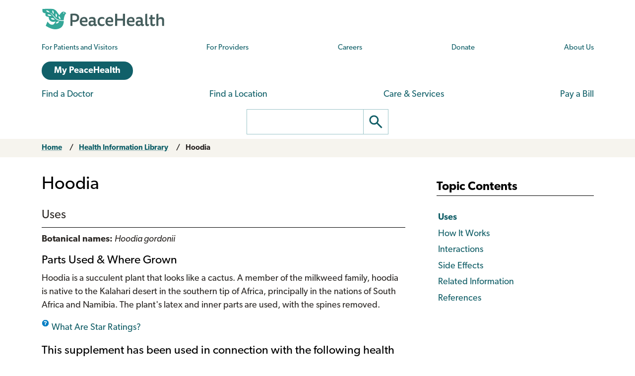

--- FILE ---
content_type: text/html; charset=UTF-8
request_url: https://www.peacehealth.org/medical-topics/id/hn-4390004
body_size: 13596
content:
<!DOCTYPE html>
<html lang="en" dir="ltr" prefix="og: https://ogp.me/ns#">
  <head>
    <meta charset="utf-8" />
<link rel="canonical" href="https://www.peacehealth.org/medical-topics/id/hn-4390004" />
<meta name="Generator" content="Drupal 11 (https://www.drupal.org)" />
<meta name="MobileOptimized" content="width" />
<meta name="HandheldFriendly" content="true" />
<meta name="viewport" content="width=device-width, initial-scale=1.0" />
<link rel="canonical" href="https://www.peacehealth.org/medical-topics/id/hn-4390004" />
<meta name="resourcesVersion" content="2.0.10881" />
<meta name="releaseVersion" content="14.7" />
<meta name="contentVersion" content="14.7" />
<meta name="authoringVersion" content="14" />
<meta name="consumertitle" content="Hoodia" />
<meta name="clinicaltitle" content="Hoodia" />
<meta name="description" content="Botanical names: Hoodia gordonii How It Works A South African government agency, the Council for Scientific and Industrial Research (CSIR), found that a compound found only in hoodia’s latex and inner flesh, steroidal glycoside (called P57), was able to suppress appetite in animals. This effect was clearly related to..." />
<meta name="docType" content="Cam" />
<meta name="pageType" content="content" />
<meta name="Keywords" content="Compléments alimentaires,dietary supplement,Dietary Supplementations,Dietary Supplements,Food Supplement,Food Supplementations,Food Supplements,foods supplements,Herbal Medicines and Natural Products,Herbal Supplement,Herbal Supplements,Hoodia,Hoodia (plant),Natural health product,Natural health products,Natural Health Products,nutrient supplementation,Nutrient supplementation,Nutritional supplement,nutritional supplementation,nutritional supplements,Nutritional Supplements,Supplement, Dietary,Supplement, Food,Supplement, Herbal,Supplementations, Dietary,Supplements, Dietary,Supplements, Food,Supplements, Herbal,Vitamins and Dietary Supplements,Vitamins and Supplements" />
<meta name="Categories" content="Complementary Medicine" />
<meta name="CategoryID" content="cat1008" />
<meta name="SNOMEDCT" content="1217565003,373453009,387020002,387021003,387421008,439181000124105,439191000124108" />
<link rel="stylesheet" type="text/css" href="https://ixbapi.healthwise.net/resource/14.7/alpine.api/inc/style/main.css" />
<link rel="stylesheet" type="text/css" href="https://ixbapi.healthwise.net/resource/14.7/alpine.api/inc/style/main_ie8.css" />
<link rel="stylesheet" type="text/css" href="https://ixbapi.healthwise.net/resource/14.7/alpine.api/inc/style/print.css" media="print" />
<link rel="stylesheet" type="text/css" href="/modules/custom/ph_healthwise/inc/custom/custom.css" />
<link rel="stylesheet" type="text/css" href="/modules/custom/ph_healthwise/inc/custom/custom_ie.css" />
<link rel="stylesheet" type="text/css" href="/modules/custom/ph_healthwise/inc/custom/custom_print.css" media="print" />
<script type="text/javascript">if (!window.org) var org = { healthwise: {'application':{}} };
          else if (!window.org.healthwise) org["healthwise"] = {'application':{}};
          org.healthwise.config = { 
              root: 'https://ixbapi.healthwise.net/resource',
              locale: 'en-us',
              version: '14.7',
              isoshg: false
          
          };
      org.healthwise.document = {};
        org.healthwise.document.id = "hn-4390004";
          org.healthwise.document.section = "hn-4390004-uses";
          org.healthwise.document.healthwise = false;
          org.healthwise.document.title = "Hoodia"; org.healthwise.document.family = "kb";
          org.healthwise.document.doctype = "Cam"; 
          org.healthwise.document.pagetype = "content";</script>
<script type="text/javascript" id="HwInitialize">/* DIO Adapter */</script>
<script type="text/javascript">org.healthwise.config.root = org.healthwise.config.root + "/14.7";</script>
<script type="text/javascript" src="https://ixbapi.healthwise.net/resource/14.7/inc/control/healthwise.js"> </script>
<script type="text/javascript" src="/modules/custom/ph_healthwise/inc/custom/custom.js"> </script>
<link rel="icon" href="/themes/custom/cascadia/images/peacehealth-icon-square.svg" type="image/svg+xml" />

    <title>Hoodia – Health Information Library | PeaceHealth</title>

    <link rel="icon" href="/themes/custom/cascadia/images/peacehealth-icon-square.ico" sizes="any">
    <link rel="icon" href="/themes/custom/cascadia/images/peacehealth-icon-square.svg" type="image/svg+xml">
    <link rel="apple-touch-icon" href="/apple-touch-icon.png">
    <link rel="manifest" href="/manifest.webmanifest">
<link rel="preconnect" href="https://p.typekit.net">
<link rel="preconnect" href="https://use.typekit.net">
<style>
/**
 * @file
 * Priority styles to enhance performance for the PeaceHealth Cascadia theme.
 *
 * See @cascadia/templates/include/include--head-style.html.twig for priority styles.
 */
/**
 * @file
 * Defines the base variables for PeaceHealth's Cascadia theme.
 */
/* Colors */
/* Font sizes and weights */
/* Margins */
/* Borders */
/* Padding */
/* Line heights */
/* Transition times */
/* Icons */
/**
 * @file
 * Defines responsive breakpoints.
 *
 * Sizes here correspond to Bootstrap 5.3 breakpoints.
 * @see https://getbootstrap.com/docs/5.3/layout/breakpoints/
 */
button.ph-responsive-control {
  display: inline-block;
  background: transparent;
  border-radius: 0;
  padding: 0;
}
button.ph-responsive-control:hover {
  background: transparent;
}
button.ph-responsive-control img {
  max-height: none;
}

html {
  margin: 0;
  padding: 0;
  line-height: 1.333;
  font-family: "canada-type-gibson", sans-serif;
  font-size: 18px;
  font-weight: 400;
  background-color: #fff;
  color: hsl(26, 8%, 16%);
  -webkit-text-size-adjust: 100%; /* keep text the same size upon device rotation */
  overflow-x: hidden;
}

body {
  max-width: 2560px;
  min-height: 100vh;
  margin: 0 auto;
  padding: 0;
  font-size: 1rem;
  line-height: 1.333;
}

#peacehealth-logo {
  height: 45px;
}

#content, .mainpagecontent {
  min-height: calc(100vh - 540px);
  overflow-x: hidden;
}

/** hide Angular applications if JavaScript is disabled */
[ng\:cloak], [ng-cloak], [data-ng-cloak], [x-ng-cloak], .ng-cloak, .x-ng-cloak {
  display: none !important;
}

/**
 * @file
 * Page, header and footer styles for the PeaceHealth cascadia theme.
 */
/**
 * Header
 */
a.ph-page-logo {
  display: block;
  line-height: 60px;
}

#peacehealth-logo {
  min-height: 35px;
  height: 45px;
}
@media (max-width: 575px) {
  #peacehealth-logo {
    height: 35px;
  }
}

#ph-page-header nav a[href] {
  text-decoration: none;
}

@media (min-width: 1200px) {
  .ph-page-header ul:not(.contextual-links) {
    margin: 0;
  }
  .ph-page-header ul:not(.contextual-links) li {
    margin: 0;
  }
}
#edit-submit-ph-views-search {
  border: 1px solid hsl(186, 30%, 70%);
  border-left: 0 none;
  border-radius: 0;
  padding: 0;
  background: #fff;
}
#edit-submit-ph-views-search img {
  max-height: 49px;
}

@media (min-width: 992px) {
  #ph-responsive-header-group-primary {
    display: grid;
    grid-template-columns: 240px 60px 450px 1fr 90px 220px;
    grid-template-rows: auto;
    grid-template-areas: "left . center1 center1 center1 right1" "left . center2 center2 right2 right2";
    align-items: center;
  }
  #ph-region-logo {
    grid-area: left;
  }
  #ph-region-business-nav {
    grid-area: center1;
  }
  #ph-region-login {
    grid-area: right1;
    justify-self: end;
  }
  #ph-region-care-nav {
    grid-area: center2;
  }
  #ph-region-search {
    grid-area: right2;
    justify-self: end;
  }
  #ph-responsive-panel-menu {
    display: flex;
    justify-content: space-around;
  }
}
@media (max-width: 1199px) {
  #ph-responsive-header-group-panel {
    position: absolute;
  }
  #ph-responsive-header-group-primary {
    display: grid;
    grid-template-columns: 240px 1fr 150px;
    grid-template-rows: auto;
    grid-template-areas: "left . right";
  }
  #ph-region-logo {
    grid-area: left;
    align-self: center;
  }
  #ph-responsive-header-group-control {
    grid-area: right;
    align-self: end;
    justify-self: end;
  }
  #ph-responsive-panel-menu {
    display: flex;
    justify-content: space-around;
  }
}
@media (max-width: 991px) {
  #ph-responsive-header-group-panel {
    position: absolute;
  }
  #ph-responsive-header-group-primary {
    display: grid;
    grid-template-columns: 240px 1fr 150px;
    grid-template-rows: auto;
    grid-template-areas: "left . right";
  }
  #ph-region-logo {
    grid-area: left;
    align-self: center;
  }
  #ph-responsive-header-group-control {
    grid-area: right;
    align-self: end;
    justify-self: end;
  }
  #ph-responsive-panel-menu {
    display: flex;
    justify-content: space-around;
  }
}
@media (max-width: 767px) {
  #ph-responsive-header-group-panel {
    position: absolute;
  }
  #ph-responsive-header-group-primary {
    display: grid;
    grid-template-columns: 240px 1fr 150px;
    grid-template-rows: auto;
    grid-template-areas: "left . right";
  }
  #ph-region-logo {
    grid-area: left;
    align-self: center;
  }
  #ph-responsive-header-group-control {
    grid-area: right;
    align-self: end;
    justify-self: end;
  }
}
@media (max-width: 575px) {
  #ph-responsive-header-group-panel {
    position: absolute;
  }
  #ph-responsive-header-group-primary {
    display: grid;
    grid-template-columns: 200px 1fr 150px;
    grid-template-rows: auto;
    grid-template-areas: "left . right";
  }
  #ph-region-logo {
    grid-area: left;
    align-self: center;
  }
  #ph-responsive-header-group-control {
    grid-area: right;
    align-self: end;
    justify-self: end;
  }
  #ph-responsive-panel-menu {
    display: block;
  }
}
@media screen and (max-width: 359px) {
  #peacehealth-logo {
    min-height: 30px;
    height: 30px;
  }
  #ph-responsive-header-group-primary {
    grid-template-columns: 140px 1fr 150px;
  }
}
/**
 * Footer
 */
@media (max-width: 991px) {
  #ph-page-footer nav > ul {
    display: flex;
    flex-wrap: wrap;
    margin-bottom: 1rem;
  }
  #ph-page-footer nav > ul > li {
    width: 50%;
  }
  #ph-page-footer .row [class*=col-] {
    margin-bottom: 1rem;
  }
}

</style>
    <link rel="stylesheet" media="all" href="/sites/default/files/css/css_xiCmqy2OwWUw5mJ4y2ZMdf0Z1bI-19ybq8OhzMdigKo.css?delta=0&amp;language=en&amp;theme=cascadia&amp;include=eJxVx0sOgCAMRdENIV2SeUADNUWMBT-71zhzcnNuhEUkAWVtATpZv1XW7GLbmdI-NqjHgsttZS4M7eUUY_qds9s6Vwp4fQifRl99bWkoP3sRJoo" />
<link rel="stylesheet" media="all" href="/sites/default/files/css/css_8GM_X-u6h8b-qywsncBQWRCE4u2YLyRsbb1jgEOaC4I.css?delta=1&amp;language=en&amp;theme=cascadia&amp;include=eJxVx0sOgCAMRdENIV2SeUADNUWMBT-71zhzcnNuhEUkAWVtATpZv1XW7GLbmdI-NqjHgsttZS4M7eUUY_qds9s6Vwp4fQifRl99bWkoP3sRJoo" />
<link rel="stylesheet" media="print" href="/sites/default/files/css/css_6bwHO8VdhASTmrD61HHWSLOrXom9NOM_uSEg03f9OVM.css?delta=2&amp;language=en&amp;theme=cascadia&amp;include=eJxVx0sOgCAMRdENIV2SeUADNUWMBT-71zhzcnNuhEUkAWVtATpZv1XW7GLbmdI-NqjHgsttZS4M7eUUY_qds9s6Vwp4fQifRl99bWkoP3sRJoo" />

    <script type="application/json" data-drupal-selector="drupal-settings-json">{"path":{"baseUrl":"\/","pathPrefix":"","currentPath":"medical-topics\/id\/hn-4390004","currentPathIsAdmin":false,"isFront":false,"currentLanguage":"en"},"pluralDelimiter":"\u0003","suppressDeprecationErrors":true,"gtag":{"tagId":"","consentMode":false,"otherIds":[],"events":[],"additionalConfigInfo":[]},"ajaxPageState":{"libraries":"eJxdiEEOhDAMxD5UyJPQUKI0KKWIBFh-v4gbXCzbGZ4xKUisjbDO86ZreMrfH5fpIklaE-MhICQ3vt1jxu89a1rLUBgW5VRnelXyy4Mrjbj9UD6dHva1TbvxH9pPPQ8","theme":"cascadia","theme_token":null},"ajaxTrustedUrl":[],"gtm":{"tagId":null,"settings":{"data_layer":"dataLayer","include_classes":false,"allowlist_classes":"","blocklist_classes":"","include_environment":false,"environment_id":"","environment_token":""},"tagIds":["GTM-MSPGFRLR"]},"multiselect":{"widths":250},"user":{"uid":0,"permissionsHash":"3ed234e69d8cae2f9d6cd7dbe4978f8ec5facb45d08aa8f09711cc4b3ff19b6d"}}</script>
<script src="/sites/default/files/js/js_G4zQ2qPEAuZ7rT3Va1Ijqa_WRNRMYfpvQyN2iNZzyVY.js?scope=header&amp;delta=0&amp;language=en&amp;theme=cascadia&amp;include=eJxdyEEKgDAMBdELVXOk8o0hrURSTECPr9u6GXjDCMbeQWq-wZbgq4-Mou5qUhNK-uXvFQeeeZ5ltNoElu3uITTpBQf-J90"></script>
<script src="/modules/contrib/google_tag/js/gtag.js?t8tv5n"></script>
<script src="/modules/contrib/google_tag/js/gtm.js?t8tv5n"></script>

  </head>
  <body>
        <a href="#main-content" class="visually-hidden focusable">
      Skip to main content
    </a>
    <noscript><iframe src="https://www.googletagmanager.com/ns.html?id=GTM-MSPGFRLR"
                  height="0" width="0" style="display:none;visibility:hidden"></iframe></noscript>

      <div class="dialog-off-canvas-main-canvas" data-off-canvas-main-canvas>
    
  <header id="ph-page-header" class="container ph-page-header ph-util-lists-style-none">
  <div id="ph-region-logo" class="ph-region py-sm-2">
        <a class="ph-page-logo" href="/" title="PeaceHealth Home" rel="home">
    <img id="peacehealth-logo" src="/themes/custom/cascadia/images/peacehealth-logo.svg" alt="PeaceHealth Home" />
  </a>


  </div>
  <div id="ph-region-business-nav" class="ph-region py-lg-2">
      <nav aria-labelledby="ph-block-nav-business-menu" id="ph-block-nav-business" class="ph-block-menu ph-block-nav-business ph-font-size-mini m-3 m-lg-0">
            
  <h2 class="visually-hidden" id="ph-block-nav-business-menu" aria-hidden="true">PeaceHealth Business Navigation</h2>
  

        
  <ul data-region="business_nav" class="d-xl-flex justify-content-between align-items-center menu menu-level-0">
                  
        <li class="menu-item">
          <a href="/pages/patients-and-visitors" title="Information for patients and visitors to PeaceHealth hospitals and clinics" data-drupal-link-system-path="node/10751">For Patients and Visitors</a>
                                
  
  <div class="menu_link_content menu-link-contentph-menu-nav-business view-mode-default menu-dropdown menu-dropdown-0 menu-type-default">
              
      </div>



                  </li>
                      
        <li class="menu-item">
          <a href="/pages/providers-and-medical-professionals" title="Information for internal and external providers and other medical professionals of PeaceHealth hospitals and clinics" data-drupal-link-system-path="node/10752">For Providers</a>
                                
  
  <div class="menu_link_content menu-link-contentph-menu-nav-business view-mode-default menu-dropdown menu-dropdown-0 menu-type-default">
              
      </div>



                  </li>
                      
        <li class="menu-item">
          <a href="https://careers.peacehealth.org/">Careers</a>
                                
  
  <div class="menu_link_content menu-link-contentph-menu-nav-business view-mode-default menu-dropdown menu-dropdown-0 menu-type-default">
              
      </div>



                  </li>
                      
        <li class="menu-item">
          <a href="/foundation" data-drupal-link-system-path="node/3186">Donate</a>
                                
  
  <div class="menu_link_content menu-link-contentph-menu-nav-business view-mode-default menu-dropdown menu-dropdown-0 menu-type-default">
              
      </div>



                  </li>
                      
        <li class="menu-item">
          <a href="/about-peacehealth" data-drupal-link-system-path="node/3182">About Us</a>
                                
  
  <div class="menu_link_content menu-link-contentph-menu-nav-business view-mode-default menu-dropdown menu-dropdown-0 menu-type-default">
              
      </div>



                  </li>
          </ul>


  </nav>


  </div>
  <div id="ph-region-login" class="ph-region py-lg-2">
      <nav aria-labelledby="ph-block-nav-login-menu" id="ph-block-nav-login" class="ph-block-nav-login m-3 m-lg-0">
            
  <h2 class="visually-hidden" id="ph-block-nav-login-menu" aria-hidden="true">PeaceHealth Login Navigation</h2>
  

        

  <ul data-region="login" class="menu menu-level-0">
                  
        <li class="menu-item">
          <a href="https://my.peacehealth.org" class="btn btn__rounded btn__slim btn__light-blue">My PeaceHealth</a>
                                
  
  <div class="menu_link_content menu-link-contentph-menu-nav-login view-mode-default menu-dropdown menu-dropdown-0 menu-type-default">
              
      </div>



                  </li>
          </ul>


  </nav>


  </div>
  <div id="ph-region-care-nav" class="ph-region py-lg-2">
      <nav aria-labelledby="ph-block-nav-care-menu" id="ph-block-nav-care" class="ph-block-nav-care m-3 m-lg-0">
            
  <h2 class="visually-hidden" id="ph-block-nav-care-menu" aria-hidden="true">Care navigation</h2>
  

                      <ul class="d-xl-flex justify-content-between align-items-center">
              <li>
        <a href="/care-providers" class="main-nav__underline-orange" data-drupal-link-system-path="node/11488">Find a Doctor</a>
              </li>
          <li>
        <a href="/locations" class="main-nav__underline-green" data-drupal-link-system-path="node/11420">Find a Location</a>
              </li>
          <li>
        <a href="/services" class="main-nav__underline-purple" data-drupal-link-system-path="node/11413">Care &amp; Services</a>
              </li>
          <li>
        <a href="/patient-financial-services/pay-a-bill" class="main-nav__underline-blue" data-drupal-link-system-path="node/3183">Pay a Bill</a>
              </li>
        </ul>
  

  </nav>


  </div>
  <div id="ph-region-search" class="ph-region py-lg-2">
        <form action="/search" method="get" id="views-exposed-form-ph-views-search-page-1" class="ph-form-search form-floating m-3 m-lg-0" accept-charset="UTF-8" role="search">
      <div class="d-flex justify-content-center">
        <label for="edit-search-api-fulltext" class="ph-form-search-label visually-hidden">Search</label>
        <input data-drupal-selector="edit-search-api-fulltext" type="search" id="edit-search-api-fulltext" name="search_api_fulltext" value="" class="ph-form-search-query">
        <button data-drupal-selector="edit-submit-ph-views-search" type="submit" id="edit-submit-ph-views-search" class="ph-form-search-submit" aria-label="Go"><img class="ph-util-icon ph-color-icon" src="/themes/custom/cascadia/icons/search.svg" alt=""></button>
      </div>
    </form>
      </div>
</header>

  

    <div data-drupal-messages-fallback class="hidden"></div>



<main>
  <a id="main-content" tabindex="-1"></a>    <div id="block-mainpagecontent" class="mainpagecontent">
  
    
      
  <div class="breadcrumb">
      <div>
  <div class="bootstrap-wrapper breadcrumb py-2">
  <div class="container">
      <div class="row">
        <section class="col">
          <div><div class="row">
  <nav class="col breadcrumb">
    <ol>
          <li>
                  <a href="/">Home</a>
              </li>
          <li>
                  <a href="/medical-topics">Health Information Library</a>
              </li>
          <li>
                  <a href="" aria-current="page">Hoodia</a>
              </li>
        </ol>
  </nav></div></div>

        </section>
      </div>
  </div>
</div>
</div>

  </div>

  <div class="bootstrap-wrapper ph-app-healthwise">
  <div class="container">
      <div class="row">
        <section class="col my-3">
          <div><div class="HwContainer">
  <div id="HwMain" class="row">
    <div id="HwColumnContent" class="HwColumn col-md-8">
      <div role="article" id="HwContentWrapper" class="HwTypeCam HwContentWrapper HwElement">
        <div class="HwContentTitle">
          <h1 id="HwContentTitle">Hoodia</h1>
        </div>
        <div class="HwContent">
          <div class="HwNavigationSection HwSectionVendor" id="sec-hn-4390004-uses"><h2 class="HwSectionTitle">Uses</h2>
        <div class="HwCamListLeadIn">Botanical names: <div class="HwCamBotanicalNames">Hoodia gordonii</div></div>
        <div>
          <h3 class="HwSubSectionTitle ">Parts Used &amp; Where Grown</h3>
          <div>
            <p>Hoodia is a succulent plant that looks like a cactus. A member of the milkweed family, hoodia is native to the Kalahari desert in the southern tip of Africa, principally in the nations of South Africa and Namibia. The plant's latex and inner parts are used, with the spines removed.</p>
          </div>
        </div>
        <div>
          <div>
            <a href="#HwStarRatingExplanationWrapper" aria-controls="HwStarRatingExplanationWrapper" class="HwSubSectionTitle HwStarRatingTitle">What Are Star Ratings?</a>
            <div id="HwStarRatingExplanationWrapper" aria-expanded="false" class="HwStarRatingExplanationWrapper"><p class="HwStarRatingExplanation"><span class="HwStarRatingExplanationBlock">
Our proprietary “Star-Rating” system was developed to help you easily understand the amount of scientific support behind each supplement in relation to a specific health condition. While there is no way to predict whether a vitamin, mineral, or herb will successfully treat or prevent associated health conditions, our unique ratings tell you how well these supplements are understood by the medical community, and whether studies have found them to be effective for other people. 
</span></p><p class="HwStarRatingExplanation"><span class="HwStarRatingExplanationBlock">
For over a decade, our team has combed through thousands of research articles published in reputable journals. To help you make educated decisions, and to better understand controversial or confusing supplements, our medical experts have digested the science into these three easy-to-follow ratings. We hope this provides you with a helpful resource to make informed decisions towards your health and well-being. 
</span></p><p class="HwStarRatingExplanation"><span class="HwStarRatingExplanationBlock">
                <span class="HwCamStars3Stars"><span class="HwCamStars3StarsInner"><span class="HwAccessibilityText">3 Stars</span></span></span>
                <span>Reliable and relatively consistent scientific data showing a substantial health benefit.</span>
              </span></p><p class="HwStarRatingExplanation"><span class="HwStarRatingExplanationBlock">
                <span class="HwCamStars2Stars"><span class="HwCamStars2StarsInner"><span class="HwAccessibilityText">2 Stars</span></span></span>
                <span>Contradictory, insufficient, or preliminary studies suggesting a health benefit or minimal health benefit.</span>
              </span></p><p class="HwStarRatingExplanation"><span class="HwStarRatingExplanationBlock">
                <span class="HwCamStars1Stars"><span class="HwCamStars1StarsInner"><span class="HwAccessibilityText">1 Star</span></span></span>
                <span>For an herb, supported by traditional use but minimal or no scientific evidence. For a supplement, little scientific support.</span>
              </span></p></div>
          </div>
        </div>
        <div>
          <h3 class="HwSubSectionTitle ">This supplement has been used in connection with the following health conditions:</h3>
          <table class="HwCamShadedTable">
            <tr>
              <th>Used for</th>
              <th>Why</th>
            </tr>
            <tr>
              <td>
                <div class="HwCamStars1Stars"><span class="HwAccessibilityText">1 Star</span></div>
                <div class="HwCamColumnTitle">Obesity</div>
                <div class="HwCamColumnDose">Unknown</div>
              </td>
              <td>
                <div class="HwMainSectionContentWrapper">Some clinical trials suggest hoodia may be effective at curbing appetite.</div>
                <div class="HwSubSectionContentWrapper">
                  <i>Hoodia gordonii</i> is a succulent plant that grows in the desert in southern Africa. One small clinical trial found that hoodia latex and inner plant significantly reduced food intake. However, in a placebo-controlled trial, 1.11 grams of hoodia extract taken twice a day for 15 days had no effect on caloric intake or body weight compared with a placebo. Adverse effects of hoodia included nausea, vomiting, and increases in blood pressure and bilirubin levels (a possible indicator of liver stress). Another placebo-controlled trial found 3 grams of a frozen hoodia product taken daily for 40 days led to reduced hunger, food cravings, and self-reported food consumption, accompanied by weight loss; only mild, short-term adverse side effects were reported. More research is needed to determine if hoodia has a potential role in treating obesity.</div>
              </td>
            </tr>
          </table>
        </div>
        <div>
          <h3 class="HwSubSectionTitle ">Traditional Use (May Not Be Supported by Scientific Studies)</h3>
          <div>
            <p>The San people, native to the Kalahari desert, have used hoodia for millennia to suppress appetite for food and water and to increase energy.<sup>1</sup> They cut the spines off the plant and eat the inner portion and drink the white latex.</p>
          </div>
        </div>
      </div>
          <div class="HwNavigationSection HwSectionVendor" id="sec-hn-4390004-how-it-works"><a class="HwSectionNameTag" name="hn-4390004-how-it-works" id="anchor-hn-4390004-how-it-works" aria-hidden="true"> </a><h2 class="HwSectionTitle">How It Works</h2>
        <div class="HwCamListLeadIn">Botanical names: <div class="HwCamBotanicalNames">Hoodia gordonii</div></div>
        <div>
          <h3 class="HwSubSectionTitle ">How It Works</h3>
          <div>
            <p>A South African government agency, the Council for Scientific and Industrial Research (CSIR), found that a compound found only in hoodia’s latex and inner flesh, steroidal glycoside (called P57), was able to suppress appetite in animals. This effect was clearly related to effects in the brain as opposed to the stomach.<sup>2</sup> One small clinical study has been completed by Phytopharm, a company that bought the exclusive licenses to develop and market P57 from CSIR. This study involved 19 overweight men using P57 and found that P57 did reduce their food intake significantly compared with a placebo. The details of this study have not yet been published in any medical journal, so its conclusions cannot yet be evaluated for accuracy.</p>
          </div>
        </div>
        <div>
          <h3 class="HwSubSectionTitle ">How to Use It</h3>
          <div>
            <p>There is no clear information on how much hoodia is necessary to reduce appetite. Anecdotal reports suggest that 2 ounces (60 grams) or more per day of the crude plant may be necessary.   </p>
            <p>Hoodia is a slow-growing plant that thrives in a relatively limited geographical area. Given the potential for becoming endangered due to high demand, there are strong regulations in place (based on the international treaty called the Convention on International Trade in Endangered Species) blocking its export. It is presently unclear if any supplements available in the US reliably contain <i>Hoodia gordonii</i> and how much would have to be taken of them to be useful. The Phytopharm company says they have a plantation to sustainably grow hoodia for the product they intend to release someday, but this product is not yet available.  </p>
          </div>
        </div>
      </div>
          <div class="HwNavigationSection HwSectionVendor" id="sec-hn-4390004-interactions"><a class="HwSectionNameTag" name="hn-4390004-interactions" id="anchor-hn-4390004-interactions" aria-hidden="true"> </a><h2 class="HwSectionTitle">Interactions</h2>
        <div class="HwCamListLeadIn">Botanical names: <div class="HwCamBotanicalNames">Hoodia gordonii</div></div>
        <div>
          <h3 class="HwSubSectionTitle ">Interactions with Supplements, Foods, &amp; Other Compounds</h3>
          <div>At the time of writing, there were no well-known supplement or food interactions with this supplement.
</div>
        </div>
        <div>
          <h3 class="HwSubSectionTitle ">Interactions with Medicines</h3>
          <div>As of the last update, we found no reported interactions between this supplement and medicines. It is possible that unknown interactions exist. If you take medication, always discuss the potential risks and benefits of adding a new supplement with your doctor or pharmacist. 
</div>
        </div>
        <div>
          <div class="HwCamDrugInteractionDisclaimer">The Drug-Nutrient Interactions table may not include every possible interaction. Taking medicines with meals, on an empty stomach, or with alcohol may influence their effects. For details, refer to the manufacturers’ package information as these are not covered in this table. If you take medications, always discuss the potential risks and benefits of adding a supplement with your doctor or pharmacist.
</div>
        </div>
      </div>
          <div class="HwNavigationSection HwSectionVendor" id="sec-hn-4390004-side-effects"><a class="HwSectionNameTag" name="hn-4390004-side-effects" id="anchor-hn-4390004-side-effects" aria-hidden="true"> </a><h2 class="HwSectionTitle">Side Effects</h2>
        <div class="HwCamListLeadIn">Botanical names: <div class="HwCamBotanicalNames">Hoodia gordonii</div></div>
        <div>
          <h3 class="HwSubSectionTitle ">Side Effects</h3>
          <div>At the time of writing, there were no well-known side effects caused by this supplement.</div>
        </div>
      </div>
          <div class="HwNavigationSection HwCamRelatedInformation HwSectionVendor" id="sec-hn-4390004-related-information"><a class="HwSectionNameTag" name="hn-4390004-related-information" id="anchor-hn-4390004-related-information" aria-hidden="true"> </a><h2 class="HwSectionTitle">Related Information</h2>
        <div>
          <img alt="Hoodia" src="https://ixbapi.healthwise.net/resource/14.7/media/medical/cam/a7_hoodia.jpg" data-hw-width="460" data-hw-height="300"/>
        </div>
        <div>
          <ol>
            <li>
              <a data-hwid="hn-4025009" href="/medical-topics/id/hn-4025009#hn-4025009-001">
                <span>What Are Depletions &amp; Interactions?</span>
              </a>
            </li>
          </ol>
        </div>
      </div>
          <div class="HwNavigationSection HwSectionVendor" id="sec-hn-4390004-reference"><a class="HwSectionNameTag" name="hn-4390004-reference" id="anchor-hn-4390004-reference" aria-hidden="true"> </a><h2 class="HwSectionTitle">References</h2>
        <div class="Sizeminus">
          <p>1. Thompson G. Bushmen squeeze money from a humble cactus. <i>New York Times</i> 2003 Apr 1;Sect. A:4 (col 3).</p>
          <p>2. MacLean DB, Luo LG. Increased ATP content/production in the hypothalamus may be a signal for energy-sensing of satiety: Studies of the anorectic mechanism of a plant steroidal glycoside. <i>Brain Res</i> 2004;1020:1-11.</p>
        </div>
      </div>
        </div>
        <div class="HwContentNavigation"><div style="display:block" id="secNav-hn-4390004-uses" class="HwSectionNavItem"><div class="HwContentNavigationNone"> </div><div class="HwContentNavigationTop"><a href="#top">Top of the page</a></div><div class="HwContentNavigationNext"><p>Next Section:
          </p><a class="HwLinkNavstack" id="nextLink-hn-4390004-how-it-works" data-hwid="hn-4390004" href="/medical-topics/id/hn-4390004#hn-4390004-how-it-works">How It Works</a><span class="HwNavLinkArrow" aria-hidden="true"> »</span></div><div class="HwClear"> </div></div><div style="display:none" id="secNav-hn-4390004-how-it-works" class="HwSectionNavItem"><div class="HwContentNavigationPrev"><p>Previous Section:
          </p><span class="HwNavLinkArrow" aria-hidden="true">« </span><a class="HwLinkNavstack" id="prevLink-hn-4390004-uses" data-hwid="hn-4390004" href="/medical-topics/id/hn-4390004#hn-4390004-uses">Uses</a></div><div class="HwContentNavigationTop"><a href="#top">Top of the page</a></div><div class="HwContentNavigationNext"><p>Next Section:
          </p><a class="HwLinkNavstack" id="nextLink-hn-4390004-interactions" data-hwid="hn-4390004" href="/medical-topics/id/hn-4390004#hn-4390004-interactions">Interactions</a><span class="HwNavLinkArrow" aria-hidden="true"> »</span></div><div class="HwClear"> </div></div><div style="display:none" id="secNav-hn-4390004-interactions" class="HwSectionNavItem"><div class="HwContentNavigationPrev"><p>Previous Section:
          </p><span class="HwNavLinkArrow" aria-hidden="true">« </span><a class="HwLinkNavstack" id="prevLink-hn-4390004-how-it-works" data-hwid="hn-4390004" href="/medical-topics/id/hn-4390004#hn-4390004-how-it-works">How It Works</a></div><div class="HwContentNavigationTop"><a href="#top">Top of the page</a></div><div class="HwContentNavigationNext"><p>Next Section:
          </p><a class="HwLinkNavstack" id="nextLink-hn-4390004-side-effects" data-hwid="hn-4390004" href="/medical-topics/id/hn-4390004#hn-4390004-side-effects">Side Effects</a><span class="HwNavLinkArrow" aria-hidden="true"> »</span></div><div class="HwClear"> </div></div><div style="display:none" id="secNav-hn-4390004-side-effects" class="HwSectionNavItem"><div class="HwContentNavigationPrev"><p>Previous Section:
          </p><span class="HwNavLinkArrow" aria-hidden="true">« </span><a class="HwLinkNavstack" id="prevLink-hn-4390004-interactions" data-hwid="hn-4390004" href="/medical-topics/id/hn-4390004#hn-4390004-interactions">Interactions</a></div><div class="HwContentNavigationTop"><a href="#top">Top of the page</a></div><div class="HwContentNavigationNext"><p>Next Section:
          </p><a class="HwLinkNavstack" id="nextLink-hn-4390004-related-information" data-hwid="hn-4390004" href="/medical-topics/id/hn-4390004#hn-4390004-related-information">Related Information</a><span class="HwNavLinkArrow" aria-hidden="true"> »</span></div><div class="HwClear"> </div></div><div style="display:none" id="secNav-hn-4390004-related-information" class="HwSectionNavItem"><div class="HwContentNavigationPrev"><p>Previous Section:
          </p><span class="HwNavLinkArrow" aria-hidden="true">« </span><a class="HwLinkNavstack" id="prevLink-hn-4390004-side-effects" data-hwid="hn-4390004" href="/medical-topics/id/hn-4390004#hn-4390004-side-effects">Side Effects</a></div><div class="HwContentNavigationTop"><a href="#top">Top of the page</a></div><div class="HwContentNavigationNext"><p>Next Section:
          </p><a class="HwLinkNavstack" id="nextLink-hn-4390004-reference" data-hwid="hn-4390004" href="/medical-topics/id/hn-4390004#hn-4390004-reference">References</a><span class="HwNavLinkArrow" aria-hidden="true"> »</span></div><div class="HwClear"> </div></div><div style="display:none" id="secNav-hn-4390004-reference" class="HwSectionNavItem"><div class="HwContentNavigationPrev"><p>Previous Section:
          </p><span class="HwNavLinkArrow" aria-hidden="true">« </span><a class="HwLinkNavstack" id="prevLink-hn-4390004-related-information" data-hwid="hn-4390004" href="/medical-topics/id/hn-4390004#hn-4390004-related-information">Related Information</a></div><div class="HwContentNavigationTop"><a href="#top">Top of the page</a></div><div class="HwContentNavigationNext"><p>Next Section:
          </p><a class="HwLinkNavstack" id="nextLink-hn-4390004-Footer" data-hwid="hn-4390004" href="/medical-topics/id/hn-4390004#hn-4390004-Footer"> </a><span class="HwNavLinkArrow" aria-hidden="true"> »</span></div><div class="HwClear"> </div></div><div style="display:none" id="secNav-hn-4390004-Footer" class="HwSectionNavItem"><div class="HwContentNavigationPrev"><p>Previous Section:
          </p><span class="HwNavLinkArrow" aria-hidden="true">« </span><a class="HwLinkNavstack" id="prevLink-hn-4390004-reference" data-hwid="hn-4390004" href="/medical-topics/id/hn-4390004#hn-4390004-reference">References</a></div><div class="HwContentNavigationTop"><a href="#top">Top of the page</a></div><div class="HwContentNavigationNone"> </div><div class="HwClear"> </div></div>
      <div class="HwNavigationSection HwSectionFloat" id="sec-hn-4390004-Footer"><a class="HwSectionNameTag" name="hn-4390004-Footer" id="anchor-hn-4390004-Footer" aria-hidden="true"> </a>
        <hr/>
        <p>
          <b>Last Review:</b> 06-01-2015</p>
        <div class="Sizeminus">
          <img src="https://ixbapi.healthwise.net/resource/14.7/media/medical/cam/a7_a7logocpyrt105.gif" data-hw-width="460" data-hw-height="300" alt="Aisle7 Logo"/>
          <p>
            <b>Copyright © 2025 TraceGains, Inc. All rights reserved.</b>
          </p>
          <p>
            <a data-hwid="hn-2474001" href="/medical-topics/id/hn-2474001#hn-2474001-001">
              <span>Learn more about TraceGains, the company.</span>
            </a>
          </p>
          <p>The information presented by TraceGains is for informational purposes only. It is based on scientific studies (human, animal, or in vitro), clinical experience, or traditional usage as cited in each article. The results reported may not necessarily occur in all individuals. For many of the conditions discussed, treatment with prescription or over the counter medication is also available. Consult your doctor, practitioner, and/or pharmacist for any health problem and before using any supplements or before making any changes in prescribed medications. Information expires December 2025.</p>
        </div>
      </div>
    </div>
      </div>
      <div class="HwClear"> </div>
    </div>
    <div id="HwColumnSidebar2" class="HwColumn col-md-4">
      <div id="HwNavigationWrapper" class="HwElement">
        <div id="HwNavigation" class="HwNavigation " role="navigation">
          <h3 id="HwNavStackHeader" class="HwNavStackHeader">Topic Contents</h3>
          <ul aria-labelledby="HwNavStackHeader">
            <li id="nav-hn-4390004-uses">
              <a class="HwLinkNavstack" data-hwid="hn-4390004" href="/medical-topics/id/hn-4390004#hn-4390004-uses">Uses</a>
            </li>
            <li id="nav-hn-4390004-how-it-works">
              <a class="HwLinkNavstack" data-hwid="hn-4390004" href="/medical-topics/id/hn-4390004#hn-4390004-how-it-works">How It Works</a>
            </li>
            <li id="nav-hn-4390004-interactions">
              <a class="HwLinkNavstack" data-hwid="hn-4390004" href="/medical-topics/id/hn-4390004#hn-4390004-interactions">Interactions</a>
            </li>
            <li id="nav-hn-4390004-side-effects">
              <a class="HwLinkNavstack" data-hwid="hn-4390004" href="/medical-topics/id/hn-4390004#hn-4390004-side-effects">Side Effects</a>
            </li>
            <li id="nav-hn-4390004-related-information">
              <a class="HwLinkNavstack" data-hwid="hn-4390004" href="/medical-topics/id/hn-4390004#hn-4390004-related-information">Related Information</a>
            </li>
            <li id="nav-hn-4390004-reference">
              <a class="HwLinkNavstack" data-hwid="hn-4390004" href="/medical-topics/id/hn-4390004#hn-4390004-reference">References</a>
            </li>
          </ul>
        </div>
      </div>
      <div class="HwClear"> </div>
    </div>
  </div>
  <div class="row">
    <div id="ph_hw_disclaimer" class="col-md-12 PhCustomFooter">
      <p>PeaceHealth endeavors to provide comprehensive health care information, however some topics in this database describe services and procedures not offered by our providers or within our facilities because they do not comply with, nor are they condoned by, the ethics policies of our organization.</p>
    </div>
  </div>
  <div class="row">
    <div class="col-md-12">
      <p>
        <a href="/medical-topics">Health Information Library</a>
      </p>
    </div>
  </div>
  <div class="row">
    <div id="HwFooter" class="col-md-12">
      <div class="HwLegal HwElement" role="contentinfo">
        <div class="HwLogo">
          <a class="HwLinkExternal" href="https://www.healthwise.org/specialpages/legal/abouthw/en">
            <img class="HwNoHcMode" alt="Click here to learn about Ignite Healthwise, LLC" src="https://ixbapi.healthwise.net/resource/14.7/media/interface/hwlogo.png"/>
            <img class="HwHcMode" alt="Click here to learn about Ignite Healthwise, LLC" src="https://ixbapi.healthwise.net/resource/14.7/media/interface/hwlogo_hc.png"/>
          </a>
        </div>
        <div class="HwDisclaimer">
          <p>This information does not replace the advice of a doctor. Ignite Healthwise, LLC disclaims any warranty or liability for your use of this information. Your use of this information means that you agree to the <a href="https://www.healthwise.org/specialpages/legal/terms.aspx">Terms of Use</a> and <a href="https://www.healthwise.org/specialpages/legal/privacy.aspx">Privacy Policy</a>. Learn <a class="HwLinkExternal" href="https://www.healthwise.org/specialpages/legal/abouthw/en">how we develop our content</a>.</p>
        </div>
        <div class="HwCopyright">
          <p>Healthwise, Healthwise for every health decision, and the Healthwise logo are trademarks of Ignite Healthwise, LLC.</p>
        </div>
      </div>
    </div>
  </div>
</div>

</div>

        </section>
      </div>
  </div>
</div>

  <div class="bootstrap-wrapper">
  <div class="container">
      <div class="row">
        <aside class="col my-3">
          <div><div class="ph-util-horzScroll"></div>
</div>

        </aside>
      </div>
  </div>
</div>

  </div>


</main>

    <footer id="ph-page-footer" class="ph-region-footer ph-ui-segment ph-color-darkBg ph-color-lightFg py-5">
    <div class="container">
      <div class="row mb-3">
        <div class="col-12 col-lg-3">  <nav aria-labelledby="ph-block-nav-site-menu" id="ph-block-nav-site" class="ph-util-lists-style-none">
            
  <h2 class="visually-hidden" id="ph-block-nav-site-menu" aria-hidden="true">PeaceHealth Site Section Navigation</h2>
  

        
              <ul>
              <li>
        <a href="/pages/patients-and-visitors" data-drupal-link-system-path="node/10751">For Patients</a>
              </li>
          <li>
        <a href="/medical-topics" data-drupal-link-system-path="medical-topics">Medical Topics A-Z</a>
              </li>
          <li>
        <a href="https://careers.peacehealth.org">Careers</a>
              </li>
          <li>
        <a href="/healthy-you" data-drupal-link-system-path="taxonomy/term/179">Our Blog</a>
              </li>
          <li>
        <a href="/volunteer" data-drupal-link-system-path="node/11022">Volunteering</a>
              </li>
          <li>
        <a href="/foundation" data-drupal-link-system-path="node/3186">Foundations</a>
              </li>
          <li>
        <a href="/about-peacehealth" data-drupal-link-system-path="node/3182">About Us</a>
              </li>
        </ul>
  


  </nav>

</div>
        <div class="col-12 col-lg-3">  <nav aria-labelledby="block-cascadia-peacehealthaudiencesnavigation-menu" id="block-cascadia-peacehealthaudiencesnavigation" class="ph-util-lists-style-none">
            
  <h2 class="visually-hidden" id="block-cascadia-peacehealthaudiencesnavigation-menu" aria-hidden="true">PeaceHealth Audiences Navigation</h2>
  

        
              <ul>
              <li>
        <a href="/employees" title="Employee portal for PeaceHealth Caregivers" data-drupal-link-system-path="node/10788">For Employees</a>
              </li>
          <li>
        <a href="/pages/notice-vendors-contractors-and-agents" title="Information for vendors" data-drupal-link-system-path="node/10765">For Vendors</a>
              </li>
          <li>
        <a href="/news/media-guidelines" data-drupal-link-system-path="node/3238">For Media</a>
              </li>
          <li>
        <a href="/pages/providers-and-medical-professionals" title="Information for internal and external providers and other medical professionals of PeaceHealth hospitals and clinics." data-drupal-link-system-path="node/10752">For Health Professionals </a>
              </li>
        </ul>
  


  </nav>

</div>
        <div class="col-12 col-lg-4">  <div class="views-element-container ph-block-nav-cities ph-util-lists-separated" id="ph-block-nav-cities">
  
      <h2>Our Locations</h2>
    
      <div><div class="js-view-dom-id-a8d07e130a001681757b1c071139d034cff7f549407338c1fb8ed70c42029e79">
  
  
  

  
  
  

  <div>
      <h3>Alaska</h3>
  
  <ul>

          <li><a href="/locations/craig" hreflang="en">Craig</a></li>
          <li><a href="/locations/ketchikan" hreflang="en">Ketchikan</a></li>
    
  </ul>

</div>
<div>
      <h3>Oregon</h3>
  
  <ul>

          <li><a href="/locations/cottage-grove" hreflang="en">Cottage Grove</a></li>
          <li><a href="/locations/creswell" hreflang="en">Creswell</a></li>
          <li><a href="/locations/eugene" hreflang="en">Eugene</a></li>
          <li><a href="/locations/florence" hreflang="en">Florence</a></li>
          <li><a href="/locations/pleasant-hill" hreflang="en">Pleasant Hill</a></li>
          <li><a href="/locations/springfield" hreflang="en">Springfield</a></li>
    
  </ul>

</div>
<div>
      <h3>Washington</h3>
  
  <ul>

          <li><a href="/locations/anacortes" hreflang="en">Anacortes</a></li>
          <li><a href="/locations/bellingham" hreflang="en">Bellingham</a></li>
          <li><a href="/locations/burlington" hreflang="en">Burlington</a></li>
          <li><a href="/locations/camas" hreflang="en">Camas</a></li>
          <li><a href="/locations/friday-harbor" hreflang="en">Friday Harbor</a></li>
          <li><a href="/locations/longview" hreflang="en">Longview</a></li>
          <li><a href="/locations/lynden" hreflang="en">Lynden</a></li>
          <li><a href="/locations/sedro-woolley" hreflang="en">Sedro‐Woolley</a></li>
          <li><a href="/locations/vancouver" hreflang="en">Vancouver</a></li>
    
  </ul>

</div>

    

  
  

  
</div>
</div>

  </div>

</div>
        <div class="col-12 col-lg-2">  <nav aria-labelledby="block-cascadia-contact-menu" id="block-cascadia-contact" class="ph-util-lists-style-none text-start text-lg-end">
            
  <h2 class="visually-hidden" id="block-cascadia-contact-menu" aria-hidden="true">Contact</h2>
  

        
              <ul>
              <li>
        <a href="/contact" data-drupal-link-system-path="node/13270">Contact Us</a>
              </li>
        </ul>
  


  </nav>
<div id="ph-block-nav-social" class="ph-block-nav-social ph-util-lists-flex ph-util-align-end">
  
    
      <ul class="social-follow-links">
      <li class="social-follow-link printer">
      <a href="javascript:window.print();" target="_self"><img src="/modules/custom/ph_misc/images/printer-footer.png" alt="printer" class="ph-util-icon"></a>
    </li>
      <li class="social-follow-link facebook">
      <a href="https://facebook.com/PeaceHealth" target="_blank"><img src="/modules/custom/ph_misc/images/facebook-footer.png" alt="facebook" class="ph-util-icon"></a>
    </li>
      <li class="social-follow-link youtube">
      <a href="https://www.youtube.com/user/PeaceHealth" target="_blank"><img src="/modules/custom/ph_misc/images/youtube-footer.png" alt="youtube" class="ph-util-icon"></a>
    </li>
  </ul>

  </div>

</div>
      </div>
      <div class="row mb-3">  <nav aria-labelledby="ph-block-legal-nav-menu" id="ph-block-legal-nav" class="ph-util-lists-flex ph-util-lists-style-none mb-3">
            
  <h2 class="visually-hidden" id="ph-block-legal-nav-menu" aria-hidden="true">PeaceHealth Legal Notices Navigation</h2>
  

        
              <ul>
              <li>
        <a href="/legal-notices/terms-and-conditions" data-drupal-link-system-path="node/3184">Terms &amp; Conditions</a>
              </li>
          <li>
        <a href="/pages/patient-rights-and-responsibilities" data-drupal-link-system-path="node/10834">Patient Rights and Responsibilities</a>
              </li>
          <li>
        <a href="/pages/notice-privacy-practices" data-drupal-link-system-path="node/10833">Notice of Privacy Practices</a>
              </li>
          <li>
        <a href="/patient-financial-services/hospital-pricing" data-drupal-link-system-path="node/11107">Price Transparency</a>
              </li>
          <li>
        <a href="/about-peacehealth/social-media" data-drupal-link-system-path="node/10984">Social Media Policy</a>
              </li>
        </ul>
  


  </nav>

</div>
      <div class="row">
        <p class="ph-region-footer-copyright mb-0 text-align-start text-lg-align-end">&copy;&nbsp;2026&nbsp;<a href="/">PeaceHealth</a>. All rights reserved.</p>
      </div>
    </div>
  </footer>

  </div>

    
    <script src="/core/assets/vendor/jquery/jquery.min.js?v=4.0.0-rc.1"></script>
<script src="/sites/default/files/js/js_fXOpkrAwcgUtOteWJGrXm0Q_szLyXabZ1fybpPrz0Gw.js?scope=footer&amp;delta=1&amp;language=en&amp;theme=cascadia&amp;include=eJxdyEEKgDAMBdELVXOk8o0hrURSTECPr9u6GXjDCMbeQWq-wZbgq4-Mou5qUhNK-uXvFQeeeZ5ltNoElu3uITTpBQf-J90"></script>
<script src="/modules/custom/ph_healthwise/inc/custom/custom.js?v=1.x"></script>

  </body>
</html>
